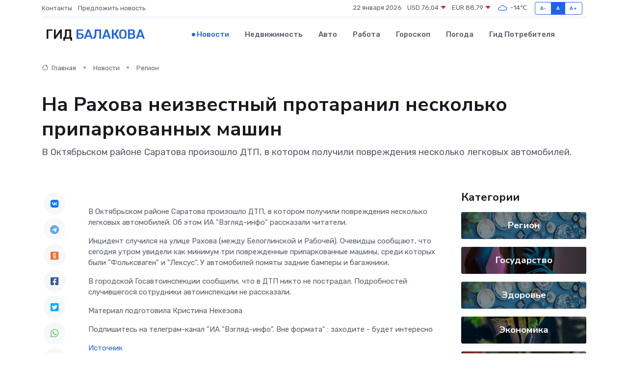

--- FILE ---
content_type: text/html; charset=utf-8
request_url: https://www.google.com/recaptcha/api2/aframe
body_size: 259
content:
<!DOCTYPE HTML><html><head><meta http-equiv="content-type" content="text/html; charset=UTF-8"></head><body><script nonce="5cZJx6kftWgHKHlLFCmGTw">/** Anti-fraud and anti-abuse applications only. See google.com/recaptcha */ try{var clients={'sodar':'https://pagead2.googlesyndication.com/pagead/sodar?'};window.addEventListener("message",function(a){try{if(a.source===window.parent){var b=JSON.parse(a.data);var c=clients[b['id']];if(c){var d=document.createElement('img');d.src=c+b['params']+'&rc='+(localStorage.getItem("rc::a")?sessionStorage.getItem("rc::b"):"");window.document.body.appendChild(d);sessionStorage.setItem("rc::e",parseInt(sessionStorage.getItem("rc::e")||0)+1);localStorage.setItem("rc::h",'1769098115535');}}}catch(b){}});window.parent.postMessage("_grecaptcha_ready", "*");}catch(b){}</script></body></html>